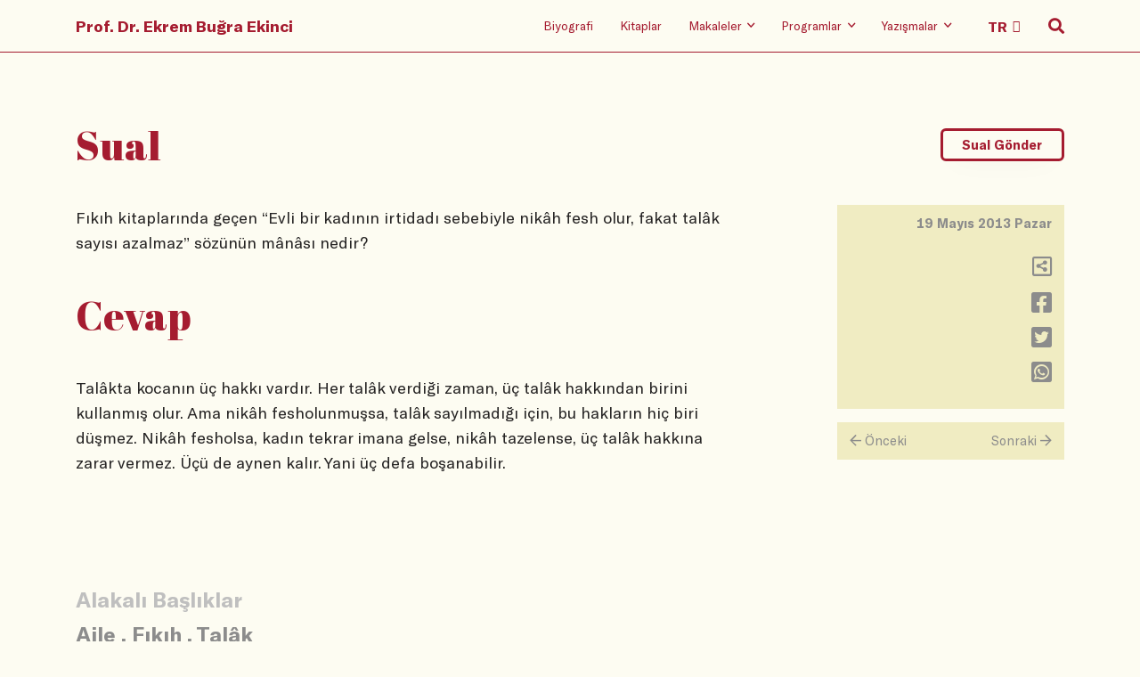

--- FILE ---
content_type: text/html
request_url: https://ekrembugraekinci.com/question/?ID=5700
body_size: 25738
content:
<!DOCTYPE html>
<html lang="tr">

<head>
	<meta charset="utf-8" />
    <meta name="viewport" content="width=device-width, initial-scale=1, shrink-to-fit=no" />
    <link rel="stylesheet" href="/static/css/bootstrap.grid.css" />
    <link rel="stylesheet" href="/static/css/reset.css" />
    <link rel="stylesheet" href="/static/css/fa.min.css" />
    <link rel="stylesheet" href="/static/css/swiper.min.css" />
    <link rel="stylesheet" href="/static/css/typeface.css" />
    <link rel="stylesheet" href="/static/css/index.min.css" />
	<meta name="keywords" content="Ekrem Buğra Ekinci, Ekrem Ekinci, Osmanlı Hukuku, Hukuk Tarihi, islam hukuku, İslam hukuku, Mahkemeler, tanzimat, klasik devir, roma hukuku, şeriat mahkemeleri, tarih, osmanlı devleti, selçuklu devleti, kültürel makaleler, tarihi makaleler">
	<meta name="description" content="Ekrem Buğra Ekinci'nin resmi web sayfasıdır. Osmanlı Hukuku, İslam Hukuku ve Hukuk Tarihi hakkında bilgiler ihtiva etmektedir.">
	<meta name="rating" content="General">
	<meta name="distribution" content="Global">
	<meta name="googlebot" CONTENT="index, follow">
	<meta name="robots" content="all">
	<meta name="robots" CONTENT="index, follow">
	<meta NAME="classification" content="hukuk, tarih">
	<meta name="author" content="ekrem ekinci">
	<meta name="revisit-after" content="1">
	<meta name="google-site-verification" content="3_f5TFHi6yM5OY2etNI4PhIBu0pu9tE1dnTO0m8wJNY" />
	<link rel="apple-touch-icon" sizes="57x57" href="/fv/apple-icon-57x57.png">
	<link rel="apple-touch-icon" sizes="60x60" href="/fv/apple-icon-60x60.png">
	<link rel="apple-touch-icon" sizes="72x72" href="/fv/apple-icon-72x72.png">
	<link rel="apple-touch-icon" sizes="76x76" href="/fv/apple-icon-76x76.png">
	<link rel="apple-touch-icon" sizes="114x114" href="/fv/apple-icon-114x114.png">
	<link rel="apple-touch-icon" sizes="120x120" href="/fv/apple-icon-120x120.png">
	<link rel="apple-touch-icon" sizes="144x144" href="/fv/apple-icon-144x144.png">
	<link rel="apple-touch-icon" sizes="152x152" href="/fv/apple-icon-152x152.png">
	<link rel="apple-touch-icon" sizes="180x180" href="/fv/apple-icon-180x180.png">
	<link rel="icon" type="image/png" sizes="192x192"  href="/fv/android-icon-192x192.png">
	<link rel="icon" type="image/png" sizes="32x32" href="/fv/favicon-32x32.png">
	<link rel="icon" type="image/png" sizes="96x96" href="/fv/favicon-96x96.png">
	<link rel="icon" type="image/png" sizes="16x16" href="/fv/favicon-16x16.png">
	<link rel="manifest" href="/fv/manifest.json">
	<meta name="msapplication-TileColor" content="#ffffff">
	<meta name="msapplication-TileImage" content="/fv/ms-icon-144x144.png">
	<meta name="theme-color" content="#ffffff">
	
	<script type="text/javascript">
	function gotopage2(selval){
	var value = selval.options[selval.selectedIndex].value;
	window.location.href=value;
	}
	</script>
	
<!-- Google tag (gtag.js) -->
<script async src="https://www.googletagmanager.com/gtag/js?id=G-7PGGH6CY04"></script>
<script>
  window.dataLayer = window.dataLayer || [];
  function gtag(){dataLayer.push(arguments);}
  gtag('js', new Date());

  gtag('config', 'G-7PGGH6CY04');
</script>
	
    <title>Yazışma</title>
</head>

<body>
  
<header data-aos="fade-in">
        <div class="container">
            <div class="row">
                <div class="col-12 holder">
                    <nav>
                        <div class="hamburger-wrap d-flex d-lg-none">
                            <button class="hamburger hamburger--collapse" type="button">
                                <span class="hamburger-box">
                                    <span class="hamburger-inner"></span>
                                </span>
                            </button>
                        </div>
                        <div class="home-logo">
                            <a class="hidden-link" href="/">Prof. Dr. Ekrem Buğra Ekinci</a>
                        </div>
                        <ul class=" menu-items">
                            <li class="d-none d-lg-block"><a class="hidden-link" href="/biography">Biyografi</a></li>
                            <li class="d-none d-lg-block"><a class="hidden-link" href="/books">Kitaplar</a></li>
                            <li class="d-none d-lg-block">
                                <a class="hidden-link" href="/articles/?ID=1">
                                    <span>Makaleler</span>
                                    <i class="far fa-angle-down"></i>
                                </a>
                                <ul class="sub-menu">
                                    <li><a href="/articles/?ID=1">Aktüel</a></li>
                                    <li><a href="/articles/?ID=2">Akademik</a></li>
                                    <li><a href="/articles/?ID=3">English</a></li>
                                    <li><a href="/articles/?ID=4">Arabic</a></li>
                                    <li><a href="/articles/?ID=5">Diğer Diller</a></li>
                                </ul>
                            </li>
                            <li class="d-none d-lg-block">
                                <a class="hidden-link" href="/radio-shows">
                                    <span>Programlar</span>
                                    <i class="far fa-angle-down"></i>
                                </a>
                                <ul class="sub-menu">
                                    <li><a href="/tv-shows">Televizyon</a></li>
                                    <li><a href="/radio-shows">Radyo</a></li>
                                    <li><a href="/youtube">Youtube</a></li>

                                </ul>
                            </li>
                            <li class="d-none d-lg-block">
                                <a class="hidden-link" href="/questions">
                                    <span>Yazışmalar</span>
                                    <i class="far fa-angle-down"></i>
                                </a>
                                <ul class="sub-menu">
                                    <li><a href="/questions">Tüm Sualler</a></li>
                                    <li><a href="/keywords">Sual Başlıkları</a></li>
									<li><a href="/send-question/">Sual Gönder</a></li>
									<li><a href="/search-advanced/">Arama</a></li>
                                </ul>
                            </li>
                            <li class="d-none d-lg-block language-select">
                                <select class="header-select" onchange="gotopage2(this)">
                                    <option value="/">TR</option>
                                    <option value="/en">EN</option>
									<option value="/ar">AR</option>
                                </select>
                            </li>
                            <li class="search-icon">
                                <i class="fas fa-search"></i>
                                <i class="far fa-search"></i>
                                <i class="far fa-times"></i>
                            </li>
                        </ul>
                    </nav>


                </div>
            </div>
        </div>
        <div class="mobile-menu d-block d-lg-none">
            <div class="container">
                <div class="row">
                    <div class="col-12">
                        <ul class="mobile-menu-list">
                            <li class="mobile-menu-item">
                                <a class="mobile-hidden" href="/biography">Biyografi</a>
                            </li>
                            <li class="mobile-menu-item">
                                <a class="mobile-hidden" href="/books">Kitaplar</a>
                            </li>
                            <li class="mobile-menu-item">
                                <a class="mobile-hidden" href="/articles/?ID=1">Makaleler</a>
                                <ul class="mobile-submenu wrapping">
                                    <li class="mobile-submenu-item">
                                        <a href="/articles/?ID=1">- Aktüel</a>
                                    </li>
                                    <li class="mobile-submenu-item">
                                        <a href="/articles/?ID=2">- Akademik</a>
                                    </li>
                                    <li class="mobile-submenu-item">
                                        <a href="/articles/?ID=3">- English</a>
                                    </li>
                                    <li class="mobile-submenu-item">
                                        <a href="/articles/?ID=4">- Arabic</a>
                                    </li>
                                    <li class="mobile-submenu-item">
                                        <a href="/articles/?ID=5">- Diğer Diller</a>
                                    </li>
                                </ul>
                            </li>
                            <li class="mobile-menu-item">
                                <a class="mobile-hidden" href="/radio-shows">Programlar</a>
                                <ul class="mobile-submenu wrapping">
                                    <li class="mobile-submenu-item">
                                        <a href="/tv-shows">- Televizyon</a>
                                    </li>
                                    <li class="mobile-submenu-item">
                                        <a href="/radio-shows">- Radyo</a>
                                    </li>
                                    <li class="mobile-submenu-item">
                                        <a href="/youtube">- Youtube</a>
                                    </li>
                                </ul>
                            </li>
                            <li class="mobile-menu-item">
                                <a class="mobile-hidden" href="/questions">Yazışmalar</a>
                                <ul class="mobile-submenu wrapping">
                                    <li class="mobile-submenu-item">
                                        <a href="/questions">- Tüm Sualler</a>
                                    </li>
									<li class="mobile-submenu-item">
                                        <a href="/keywords">- Sual Başlıkları</a>
                                    </li>
									<li class="mobile-submenu-item">
                                        <a href="/send-question">- Sual Gönder</a>
                                    </li>
									<li class="mobile-submenu-item">
                                        <a href="/search-advanced">- Arama</a>
                                    </li>
                                </ul>
                            </li>
                        </ul>
                    </div>
                </div>
            </div>
        </div>
        <div class="search-wrp">
            <div class="container">
                <div class="row justify-content-lg-center">
                    <div class="col-12 col-lg-8">
                        <form method="get" action="/search-results">
                            <span class="mb-s-i label-wrp">
                                <label for="q">Suallerde, makalelerde, programlarda arama yapın.</label>
                            </span>
                            <span class="mb-s-i input-wrp">
                                <input type="search" name="srch" id="srch" placeholder="Arama yapın" />
                                <button class="transparent">
                                    <i class="far fa-search"></i>
                                </button>
								
                            </span>
							<span class="mb-s-i radio-wrp"">
							<p>
                                        <a href="/search-advanced">Gelişmiş Arama İçin Tıklayınız!</a>
                                    </p>
							</span>
							<span class="mb-s-i radio-wrp" style="display:none;">
                                <input type="radio" class="custom-control-input" id="type" name="type" value="makale" checked="">
                                <label class="custom-control-label" for="type">Makaleler</label>

                                <input type="radio" class="custom-control-input" id="type2" name="type" value="yazisma">
                                <label class="custom-control-label" for="type2">Yazışmalar</label>

                                <input type="radio" class="custom-control-input" id="type3" name="type" value="program">
                                <label class="custom-control-label" for="type3">Programlar</label>
                            </span>
                        </form>
                    </div>
                </div>
            </div>
        </div>
    </header>
  
  <main class="question">

        <div class="container">
            <div class="row">
                <div class="col-12">
                    <div data-aos="fade-in" data-aos-anchor-placement="top-bottom" class="page-header">
                        <h1>Sual</h1>
                        <button class="main-button" onclick="location.href='/send-question';">Sual Gönder</button>
                    </div>
                </div>
            </div>
			
            <div class="row">
                <div class="col-12 col-lg-8">
                    <div data-aos="fade-in" data-aos-anchor-placement="top-bottom" class="question">
                       Fıkıh kitaplarında geçen “Evli bir kadının irtidadı sebebiyle nikâh fesh olur, fakat talâk sayısı azalmaz” sözünün mânâsı nedir?
                    </div>
                    <div data-aos="fade-in" data-aos-anchor-placement="top-bottom" class="page-header">
                        <h1>Cevap</h1>
                    </div>
                    <div data-aos="fade-in" data-aos-anchor-placement="top-bottom" class="answer">
						  Talâkta kocanın üç hakkı vardır. Her talâk verdiği zaman, üç talâk hakkından birini kullanmış olur. Ama nikâh fesholunmuşsa, talâk sayılmadığı için, bu hakların hiç biri düşmez. Nikâh fesholsa, kadın tekrar imana gelse, nikâh tazelense, üç talâk hakkına zarar vermez. Üçü de aynen kalır. Yani üç defa boşanabilir.
						  <br><br><br>
						  
                    </div>
                </div>
                <div class="col-12 col-lg-3 offset-lg-1">
                    <div data-aos="fade-in" data-aos-anchor-placement="top-bottom" class="right-pane">
                        <div class="date-day">
                            <div class="date">
                                19 Mayıs 2013 Pazar
                            </div>
                            <div class="day" style="display:none;">
                                02:52:06
                            </div>
                        </div>
                        <ul class="icons">
                            <li>
                                <a onclick="copyc()" title="Adresi Kopyala">
                                    <i class="far fa-share-alt-square"></i>
                                </a>
								
								<script type="text/javascript">
								function copyc(){
									var dummy = document.createElement('input'),
									//text = window.location.href;
									text = 'http://www.ekrembugraekinci.com/question/?ID=5700';
									document.body.appendChild(dummy);
									dummy.value = text;
									dummy.select();
									document.execCommand('copy');
									document.body.removeChild(dummy);
								}
								</script>
                            </li>
                            <li>
                                <a href="https://www.facebook.com/sharer/sharer.php?u=http://www.ekrembugraekinci.com/question/?ID=5700" onclick="javascript:window.open(this.href, '', 'menubar=no,toolbar=no,resizable=yes,scrollbars=yes,height=300,width=600');return false;" target="_blank">
                                    <i class="fab fa-facebook-square"></i>
                                </a>
                            </li>
                            <li>
                                <a href="https://twitter.com/share?url=http://www.ekrembugraekinci.com/question/?ID=5700" onclick="javascript:window.open(this.href, '', 'menubar=no,toolbar=no,resizable=yes,scrollbars=yes,height=300,width=600');return false;" target="_blank">
                                    <i class="fab fa-twitter-square"></i>
                                </a>
                            </li>
                            <li>
                                <a href="https://api.whatsapp.com/send?text=http://www.ekrembugraekinci.com/question/?ID=5700" onclick="javascript:window.open(this.href, '', 'menubar=no,toolbar=no,resizable=yes,scrollbars=yes,height=300,width=600');return false;" target="_blank">
                                    <i class="fab fa-whatsapp-square"></i>
                                </a>
                            </li>
                        </ul>
                    </div>
					
                    <div data-aos="fade-in" data-aos-anchor-placement="top-bottom"
                        class="next-previous d-none d-lg-flex">
						
                        <a href="/question/?ID=5699">
                            <div class="prev"><span><i class="far fa-arrow-left"></i></span> Önceki</div>
                        </a>
						
                        <a href="/question/?ID=5701">
                            <div class="next">Sonraki <span><i class="far fa-arrow-right"></i></span></div>
                        </a>
						
                    </div>
					
                </div>
            </div>

			<script type="text/javascript">
				document.onkeydown = arrowChecker;
				function arrowChecker(e) {  
					e = e || window.event;
					if (e.keyCode == '37') { //left
						document.location.href = "/question/?ID=5699";
					}
					else if (e.keyCode == '39') { //right
					   document.location.href = "/question/?ID=5701";
					}
				}
			</script>

			
			
            <div class="row">
                <div class="col-12 col-lg-8">
                    <div data-aos="fade-in" data-aos-anchor-placement="top-bottom" class="relevant-keywords">
                        <div class="title">Alakalı Başlıklar</div>
                        <div class="keywords">
						
                            <span class="keyword"><a href="/keywordsearch/?text=Aile">Aile</a></span>
							<span class="comma-and-space">,</span>
                            <span class="keyword"><a href="/keywordsearch/?text= Fıkıh"> Fıkıh</a></span>
							<span class="comma-and-space">,</span>
                            <span class="keyword"><a href="/keywordsearch/?text= Talâk"> Talâk</a></span>
													
                        </div>
                    </div>
                </div>
            </div>
			
            <div class="row">
                <div class="col-12">
                    <div data-aos="fade-in" data-aos-anchor-placement="top-bottom"
                        class="next-previous d-flex d-lg-none">
						
                        <a href="/question/?ID=5699">
                            <div class="prev"><span><i class="far fa-arrow-left"></i></span> Önceki</div>
                        </a>
						
                        <a href="/question/?ID=5701">
                            <div class="next">Sonraki <span><i class="far fa-arrow-right"></i></span></div>
                        </a>
						
                    </div>
                </div>
            </div>
			
        </div>
    </main>

<footer data-aos="fade-in" data-aos-anchor-placement="top-bottom">
        <div class="container">
            <div class="row">
                <div class="col-12">
                    <div class="home-logo">
                        <a class="footer-main-link" href="/">Prof. Dr. Ekrem Buğra Ekinci</a>
                    </div>
                </div>
                <div class="col-lg-6">
                    <ul class="social-media-icons">
                        <li>
                            <a href="https://www.facebook.com/ebekinci/" target="_blank">
                                <i class="fab fa-facebook-square"></i>
                            </a>

                        </li>
                        <li>
                            <a href="https://twitter.com/ekrembekinci" target="_blank">
                                <i class="fab fa-twitter-square"></i>
                            </a>
                        </li>
                        <li>
                            <a href="https://instagram.com/ekrembugraekinci" target="_blank">
                                <i class="fab fa-instagram"></i>
                            </a>
                        </li>
                        <li>
                            <a href="https://www.youtube.com/user/ekremekinci" target="_blank">
                                <i class="fab fa-youtube"></i>
                            </a>
                        </li>
                        <li>
                            <a href="https://open.spotify.com/show/3CTkNon1hNWJMaAiPmKKef" target="_blank">
                                <i class="fab fa-spotify"></i>
                            </a>
                        </li>
                    </ul>
                    <ul class="language-setup">
                        <li>
                            <a class="footer-main-link" href="#">TR</a>
                        </li>
                        <li>
                            <a class="" href="/en">EN</a>
                        </li>
                    </ul>
                    <div class="date">© 2019</div>
                </div>
                <div class="col-lg-6">
                    <ul class="footer-menu">
                        <li class="footer-menu-item">
                            <a class="footer-main-link" href="/">Anasayfa</a>
                        </li>
                        <li class="footer-menu-item">
                            <a class="footer-main-link" href="/biography">Biyografi</a>
                        </li>
                        <li class="footer-menu-item">
                            <a class="footer-main-link" href="/books">Kitaplar</a>
                        </li>
                        <li class="footer-menu-item">
                            <a class="footer-main-link">Makaleler</a>
                            <ul class="footer-submenu">
                                <li class="footer-submenu-item">
                                    <a href="/articles/?ID=1">- Aktüel</a>
                                </li>
                                <li class="footer-submenu-item">
                                    <a href="/articles/?ID=2">- Akademik</a>
                                </li><li class="footer-submenu-item">
                                    <a href="/articles/?ID=3">- English</a>
                                </li>
                                <li class="footer-submenu-item">
                                    <a href="/articles/?ID=4">- Arabic</a>
                                </li>
                                <li class="footer-submenu-item">
                                    <a href="/articles/?ID=5">- Diğer Diller</a>
                                </li>
                            </ul>
                        </li>
                        <li class="footer-menu-item">
                            <a class="footer-main-link">Programlar</a>
                            <ul class="footer-submenu">
                                <li class="footer-submenu-item">
                                    <a href="/tv-shows">- Televizyon</a>
                                </li>
                                <li class="footer-submenu-item">
                                    <a href="/radio-shows">- Radyo</a>
                                </li>
                                <li class="footer-submenu-item">
                                    <a href="/youtube">- Youtube</a>
                                </li>
                            </ul>
                        </li>
                        <li class="footer-menu-item">
                            <a class="footer-main-link">Yazışmalar</a>
                            <ul class="footer-submenu">                               
                                <li class="footer-submenu-item">
                                    <a href="/questions">- Tüm Sualler</a>
                                </li>
								<li class="footer-submenu-item">
                                    <a href="/keywords">- Sual Başlıkları</a>
                                </li>
								<li class="footer-submenu-item">
                                    <a href="/send-question">- Sual Gönder</a>
                                </li>
                            </ul>
                        </li>
                    </ul>
                </div>
            </div>
        </div>
    </footer>
    <script src="/static/js/vendor/swiper.min.js"></script>
    <script src="/static/js/vendor/aos.js"></script>
    <script src="/static/js/vendor/lazysizes.js"></script>
    <script src="/static/js/index.js"></script>
</body>

</html>